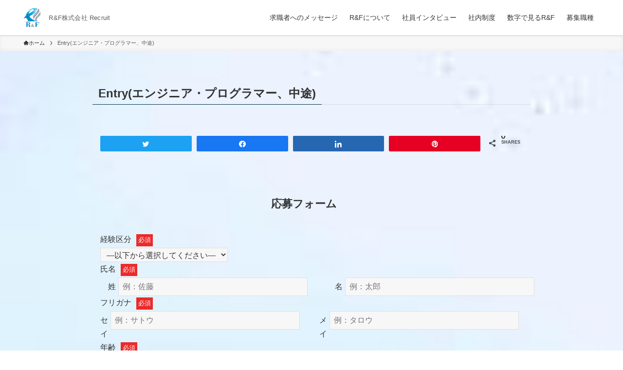

--- FILE ---
content_type: text/html; charset=UTF-8
request_url: https://sakidomo.com/entry-eng-pg-m/
body_size: 19637
content:
<!DOCTYPE html>
<html dir="ltr" lang="ja"
	prefix="og: https://ogp.me/ns#"  data-loaded="false" data-scrolled="false" data-spmenu="closed">
<head>
<meta charset="utf-8">
<meta name="format-detection" content="telephone=no">
<meta http-equiv="X-UA-Compatible" content="IE=edge">
<meta name="viewport" content="width=device-width, viewport-fit=cover">

		<!-- All in One SEO 4.4.2 - aioseo.com -->
		<meta name="description" content="応募フォーム" />
		<meta name="robots" content="max-image-preview:large" />
		<link rel="canonical" href="https://sakidomo.com/entry-eng-pg-m/" />
		<meta name="generator" content="All in One SEO (AIOSEO) 4.4.2" />
		<meta property="og:locale" content="ja_JP" />
		<meta property="og:site_name" content="先供 - R&amp;F株式会社 Recruit" />
		<meta property="og:type" content="article" />
		<meta property="og:title" content="Entry(エンジニア・プログラマー、中途) - R&amp;F株式会社" />
		<meta property="og:description" content="エントリーページ" />
		<meta property="og:url" content="https://sakidomo.com/entry-eng-pg-m/" />
		<meta property="article:published_time" content="2023-07-21T08:31:44+00:00" />
		<meta property="article:modified_time" content="2023-07-21T08:43:27+00:00" />
		<meta name="twitter:card" content="summary_large_image" />
		<meta name="twitter:title" content="Entry(エンジニア・プログラマー、中途) - R&amp;F株式会社" />
		<meta name="twitter:description" content="エントリーページ" />
		<script type="application/ld+json" class="aioseo-schema">
			{"@context":"https:\/\/schema.org","@graph":[{"@type":"BreadcrumbList","@id":"https:\/\/sakidomo.com\/entry-eng-pg-m\/#breadcrumblist","itemListElement":[{"@type":"ListItem","@id":"https:\/\/sakidomo.com\/#listItem","position":1,"item":{"@type":"WebPage","@id":"https:\/\/sakidomo.com\/","name":"\u30db\u30fc\u30e0","description":"\u6c42\u8077\u8005\u3078\u306e\u30e1\u30c3\u30bb\u30fc\u30b8 ONE FOR ALL ALL FOR ONE \uff5e\u4e00\u4eba\u306f\u307f\u3093\u306a\u306e\u305f\u3081\u306b \u307f","url":"https:\/\/sakidomo.com\/"},"nextItem":"https:\/\/sakidomo.com\/entry-eng-pg-m\/#listItem"},{"@type":"ListItem","@id":"https:\/\/sakidomo.com\/entry-eng-pg-m\/#listItem","position":2,"item":{"@type":"WebPage","@id":"https:\/\/sakidomo.com\/entry-eng-pg-m\/","name":"Entry(\u30a8\u30f3\u30b8\u30cb\u30a2\u30fb\u30d7\u30ed\u30b0\u30e9\u30de\u30fc\u3001\u4e2d\u9014)","description":"\u5fdc\u52df\u30d5\u30a9\u30fc\u30e0","url":"https:\/\/sakidomo.com\/entry-eng-pg-m\/"},"previousItem":"https:\/\/sakidomo.com\/#listItem"}]},{"@type":"Organization","@id":"https:\/\/sakidomo.com\/#organization","name":"\u5148\u4f9b","url":"https:\/\/sakidomo.com\/"},{"@type":"WebPage","@id":"https:\/\/sakidomo.com\/entry-eng-pg-m\/#webpage","url":"https:\/\/sakidomo.com\/entry-eng-pg-m\/","name":"Entry(\u30a8\u30f3\u30b8\u30cb\u30a2\u30fb\u30d7\u30ed\u30b0\u30e9\u30de\u30fc\u3001\u4e2d\u9014) - \u5148\u4f9b","description":"\u5fdc\u52df\u30d5\u30a9\u30fc\u30e0","inLanguage":"ja","isPartOf":{"@id":"https:\/\/sakidomo.com\/#website"},"breadcrumb":{"@id":"https:\/\/sakidomo.com\/entry-eng-pg-m\/#breadcrumblist"},"datePublished":"2023-07-21T08:31:44+09:00","dateModified":"2023-07-21T08:43:27+09:00"},{"@type":"WebSite","@id":"https:\/\/sakidomo.com\/#website","url":"https:\/\/sakidomo.com\/","name":"\u5148\u4f9b","description":"R&F\u682a\u5f0f\u4f1a\u793e Recruit","inLanguage":"ja","publisher":{"@id":"https:\/\/sakidomo.com\/#organization"}}]}
		</script>
		<!-- All in One SEO -->


<!-- Social Warfare v4.4.2 https://warfareplugins.com - BEGINNING OF OUTPUT -->
<style>
	@font-face {
		font-family: "sw-icon-font";
		src:url("https://sakidomo.com/wp-content/plugins/social-warfare/assets/fonts/sw-icon-font.eot?ver=4.4.2");
		src:url("https://sakidomo.com/wp-content/plugins/social-warfare/assets/fonts/sw-icon-font.eot?ver=4.4.2#iefix") format("embedded-opentype"),
		url("https://sakidomo.com/wp-content/plugins/social-warfare/assets/fonts/sw-icon-font.woff?ver=4.4.2") format("woff"),
		url("https://sakidomo.com/wp-content/plugins/social-warfare/assets/fonts/sw-icon-font.ttf?ver=4.4.2") format("truetype"),
		url("https://sakidomo.com/wp-content/plugins/social-warfare/assets/fonts/sw-icon-font.svg?ver=4.4.2#1445203416") format("svg");
		font-weight: normal;
		font-style: normal;
		font-display:block;
	}
</style>
<!-- Social Warfare v4.4.2 https://warfareplugins.com - END OF OUTPUT -->


	<!-- This site is optimized with the Yoast SEO plugin v21.3 - https://yoast.com/wordpress/plugins/seo/ -->
	<title>Entry(エンジニア・プログラマー、中途) - 先供</title>
	<link rel="canonical" href="https://sakidomo.com/entry-eng-pg-m/" />
	<meta property="og:locale" content="ja_JP" />
	<meta property="og:type" content="article" />
	<meta property="og:title" content="Entry(エンジニア・プログラマー、中途) - 先供" />
	<meta property="og:description" content="応募フォーム" />
	<meta property="og:url" content="https://sakidomo.com/entry-eng-pg-m/" />
	<meta property="og:site_name" content="先供" />
	<meta property="article:modified_time" content="2023-07-21T08:43:27+00:00" />
	<meta name="twitter:card" content="summary_large_image" />
	<meta name="twitter:label1" content="推定読み取り時間" />
	<meta name="twitter:data1" content="1分" />
	<script type="application/ld+json" class="yoast-schema-graph">{"@context":"https://schema.org","@graph":[{"@type":"WebPage","@id":"https://sakidomo.com/entry-eng-pg-m/","url":"https://sakidomo.com/entry-eng-pg-m/","name":"Entry(エンジニア・プログラマー、中途) - 先供","isPartOf":{"@id":"https://sakidomo.com/#website"},"datePublished":"2023-07-21T08:31:44+00:00","dateModified":"2023-07-21T08:43:27+00:00","breadcrumb":{"@id":"https://sakidomo.com/entry-eng-pg-m/#breadcrumb"},"inLanguage":"ja","potentialAction":[{"@type":"ReadAction","target":["https://sakidomo.com/entry-eng-pg-m/"]}]},{"@type":"BreadcrumbList","@id":"https://sakidomo.com/entry-eng-pg-m/#breadcrumb","itemListElement":[{"@type":"ListItem","position":1,"name":"ホーム","item":"https://sakidomo.com/"},{"@type":"ListItem","position":2,"name":"Entry(エンジニア・プログラマー、中途)"}]},{"@type":"WebSite","@id":"https://sakidomo.com/#website","url":"https://sakidomo.com/","name":"先供","description":"R&amp;F株式会社 Recruit","publisher":{"@id":"https://sakidomo.com/#organization"},"potentialAction":[{"@type":"SearchAction","target":{"@type":"EntryPoint","urlTemplate":"https://sakidomo.com/?s={search_term_string}"},"query-input":"required name=search_term_string"}],"inLanguage":"ja"},{"@type":"Organization","@id":"https://sakidomo.com/#organization","name":"先供","url":"https://sakidomo.com/","logo":{"@type":"ImageObject","inLanguage":"ja","@id":"https://sakidomo.com/#/schema/logo/image/","url":"https://sakidomo.com/wp-content/uploads/2023/02/logo.png","contentUrl":"https://sakidomo.com/wp-content/uploads/2023/02/logo.png","width":749,"height":115,"caption":"先供"},"image":{"@id":"https://sakidomo.com/#/schema/logo/image/"}}]}</script>
	<!-- / Yoast SEO plugin. -->


<link rel="alternate" type="application/rss+xml" title="先供 &raquo; フィード" href="https://sakidomo.com/feed/" />
<link rel="alternate" type="application/rss+xml" title="先供 &raquo; コメントフィード" href="https://sakidomo.com/comments/feed/" />

<!-- SEO SIMPLE PACK 3.2.0 -->
<title>Entry(エンジニア・プログラマー、中途) | 先供</title>
<meta name="description" content="応募フォーム">
<link rel="canonical" href="https://sakidomo.com/entry-eng-pg-m/">
<meta property="og:locale" content="ja_JP">
<meta property="og:type" content="article">
<meta property="og:title" content="Entry(エンジニア・プログラマー、中途) | 先供">
<meta property="og:description" content="応募フォーム">
<meta property="og:url" content="https://sakidomo.com/entry-eng-pg-m/">
<meta property="og:site_name" content="先供">
<meta name="twitter:card" content="summary_large_image">
<!-- / SEO SIMPLE PACK -->

		<!-- This site uses the Google Analytics by MonsterInsights plugin v8.17 - Using Analytics tracking - https://www.monsterinsights.com/ -->
							<script src="//www.googletagmanager.com/gtag/js?id=G-L4VCR6FZTB"  data-cfasync="false" data-wpfc-render="false" type="text/javascript" async></script>
			<script data-cfasync="false" data-wpfc-render="false" type="text/javascript">
				var mi_version = '8.17';
				var mi_track_user = true;
				var mi_no_track_reason = '';
				
								var disableStrs = [
										'ga-disable-G-L4VCR6FZTB',
									];

				/* Function to detect opted out users */
				function __gtagTrackerIsOptedOut() {
					for (var index = 0; index < disableStrs.length; index++) {
						if (document.cookie.indexOf(disableStrs[index] + '=true') > -1) {
							return true;
						}
					}

					return false;
				}

				/* Disable tracking if the opt-out cookie exists. */
				if (__gtagTrackerIsOptedOut()) {
					for (var index = 0; index < disableStrs.length; index++) {
						window[disableStrs[index]] = true;
					}
				}

				/* Opt-out function */
				function __gtagTrackerOptout() {
					for (var index = 0; index < disableStrs.length; index++) {
						document.cookie = disableStrs[index] + '=true; expires=Thu, 31 Dec 2099 23:59:59 UTC; path=/';
						window[disableStrs[index]] = true;
					}
				}

				if ('undefined' === typeof gaOptout) {
					function gaOptout() {
						__gtagTrackerOptout();
					}
				}
								window.dataLayer = window.dataLayer || [];

				window.MonsterInsightsDualTracker = {
					helpers: {},
					trackers: {},
				};
				if (mi_track_user) {
					function __gtagDataLayer() {
						dataLayer.push(arguments);
					}

					function __gtagTracker(type, name, parameters) {
						if (!parameters) {
							parameters = {};
						}

						if (parameters.send_to) {
							__gtagDataLayer.apply(null, arguments);
							return;
						}

						if (type === 'event') {
														parameters.send_to = monsterinsights_frontend.v4_id;
							var hookName = name;
							if (typeof parameters['event_category'] !== 'undefined') {
								hookName = parameters['event_category'] + ':' + name;
							}

							if (typeof MonsterInsightsDualTracker.trackers[hookName] !== 'undefined') {
								MonsterInsightsDualTracker.trackers[hookName](parameters);
							} else {
								__gtagDataLayer('event', name, parameters);
							}
							
						} else {
							__gtagDataLayer.apply(null, arguments);
						}
					}

					__gtagTracker('js', new Date());
					__gtagTracker('set', {
						'developer_id.dZGIzZG': true,
											});
										__gtagTracker('config', 'G-L4VCR6FZTB', {"forceSSL":"true","link_attribution":"true"} );
															window.gtag = __gtagTracker;										(function () {
						/* https://developers.google.com/analytics/devguides/collection/analyticsjs/ */
						/* ga and __gaTracker compatibility shim. */
						var noopfn = function () {
							return null;
						};
						var newtracker = function () {
							return new Tracker();
						};
						var Tracker = function () {
							return null;
						};
						var p = Tracker.prototype;
						p.get = noopfn;
						p.set = noopfn;
						p.send = function () {
							var args = Array.prototype.slice.call(arguments);
							args.unshift('send');
							__gaTracker.apply(null, args);
						};
						var __gaTracker = function () {
							var len = arguments.length;
							if (len === 0) {
								return;
							}
							var f = arguments[len - 1];
							if (typeof f !== 'object' || f === null || typeof f.hitCallback !== 'function') {
								if ('send' === arguments[0]) {
									var hitConverted, hitObject = false, action;
									if ('event' === arguments[1]) {
										if ('undefined' !== typeof arguments[3]) {
											hitObject = {
												'eventAction': arguments[3],
												'eventCategory': arguments[2],
												'eventLabel': arguments[4],
												'value': arguments[5] ? arguments[5] : 1,
											}
										}
									}
									if ('pageview' === arguments[1]) {
										if ('undefined' !== typeof arguments[2]) {
											hitObject = {
												'eventAction': 'page_view',
												'page_path': arguments[2],
											}
										}
									}
									if (typeof arguments[2] === 'object') {
										hitObject = arguments[2];
									}
									if (typeof arguments[5] === 'object') {
										Object.assign(hitObject, arguments[5]);
									}
									if ('undefined' !== typeof arguments[1].hitType) {
										hitObject = arguments[1];
										if ('pageview' === hitObject.hitType) {
											hitObject.eventAction = 'page_view';
										}
									}
									if (hitObject) {
										action = 'timing' === arguments[1].hitType ? 'timing_complete' : hitObject.eventAction;
										hitConverted = mapArgs(hitObject);
										__gtagTracker('event', action, hitConverted);
									}
								}
								return;
							}

							function mapArgs(args) {
								var arg, hit = {};
								var gaMap = {
									'eventCategory': 'event_category',
									'eventAction': 'event_action',
									'eventLabel': 'event_label',
									'eventValue': 'event_value',
									'nonInteraction': 'non_interaction',
									'timingCategory': 'event_category',
									'timingVar': 'name',
									'timingValue': 'value',
									'timingLabel': 'event_label',
									'page': 'page_path',
									'location': 'page_location',
									'title': 'page_title',
								};
								for (arg in args) {
																		if (!(!args.hasOwnProperty(arg) || !gaMap.hasOwnProperty(arg))) {
										hit[gaMap[arg]] = args[arg];
									} else {
										hit[arg] = args[arg];
									}
								}
								return hit;
							}

							try {
								f.hitCallback();
							} catch (ex) {
							}
						};
						__gaTracker.create = newtracker;
						__gaTracker.getByName = newtracker;
						__gaTracker.getAll = function () {
							return [];
						};
						__gaTracker.remove = noopfn;
						__gaTracker.loaded = true;
						window['__gaTracker'] = __gaTracker;
					})();
									} else {
										console.log("");
					(function () {
						function __gtagTracker() {
							return null;
						}

						window['__gtagTracker'] = __gtagTracker;
						window['gtag'] = __gtagTracker;
					})();
									}
			</script>
				<!-- / Google Analytics by MonsterInsights -->
		<link rel='stylesheet' id='social-warfare-block-css-css' href='https://sakidomo.com/wp-content/plugins/social-warfare/assets/js/post-editor/dist/blocks.style.build.css?ver=6.3.1' type='text/css' media='all' />
<link rel='stylesheet' id='font-awesome-all-css' href='https://sakidomo.com/wp-content/themes/swell/assets/font-awesome/v6/css/all.min.css?ver=2.7.6.2' type='text/css' media='all' />
<link rel='stylesheet' id='wp-block-library-css' href='https://sakidomo.com/wp-includes/css/dist/block-library/style.min.css?ver=6.3.1' type='text/css' media='all' />
<link rel='stylesheet' id='swell-icons-css' href='https://sakidomo.com/wp-content/themes/swell/build/css/swell-icons.css?ver=2.7.6.2' type='text/css' media='all' />
<link rel='stylesheet' id='main_style-css' href='https://sakidomo.com/wp-content/themes/swell/build/css/main.css?ver=2.7.6.2' type='text/css' media='all' />
<link rel='stylesheet' id='swell_blocks-css' href='https://sakidomo.com/wp-content/themes/swell/build/css/blocks.css?ver=2.7.6.2' type='text/css' media='all' />
<style id='swell_custom-inline-css' type='text/css'>
:root{--swl-fz--content:4vw;--swl-font_family:"游ゴシック体", "Yu Gothic", YuGothic, "Hiragino Kaku Gothic ProN", "Hiragino Sans", Meiryo, sans-serif;--swl-font_weight:500;--color_main:#04384c;--color_text:#333;--color_link:#1176d4;--color_htag:#04384c;--color_bg:#ffffff;--color_gradient1:#d8ffff;--color_gradient2:#87e7ff;--color_main_thin:rgba(5, 70, 95, 0.05 );--color_main_dark:rgba(3, 42, 57, 1 );--color_list_check:#04384c;--color_list_num:#04384c;--color_list_good:#86dd7b;--color_list_triangle:#f4e03a;--color_list_bad:#f36060;--color_faq_q:#d55656;--color_faq_a:#6599b7;--color_icon_good:#3cd250;--color_icon_good_bg:#ecffe9;--color_icon_bad:#4b73eb;--color_icon_bad_bg:#eafaff;--color_icon_info:#f578b4;--color_icon_info_bg:#fff0fa;--color_icon_announce:#ffa537;--color_icon_announce_bg:#fff5f0;--color_icon_pen:#7a7a7a;--color_icon_pen_bg:#f7f7f7;--color_icon_book:#787364;--color_icon_book_bg:#f8f6ef;--color_icon_point:#5295cc;--color_icon_check:#86d67c;--color_icon_batsu:#f36060;--color_icon_hatena:#5295cc;--color_icon_caution:#f7da38;--color_icon_memo:#5295cc;--color_deep01:#e44141;--color_deep02:#3d79d5;--color_deep03:#63a84d;--color_deep04:#f09f4d;--color_pale01:#fff2f0;--color_pale02:#f3f8fd;--color_pale03:#f1f9ee;--color_pale04:#fdf9ee;--color_mark_blue:#b7e3ff;--color_mark_green:#bdf9c3;--color_mark_yellow:#fcf69f;--color_mark_orange:#ffddbc;--border01:solid 1px var(--color_main);--border02:double 4px #255bed;--border03:dashed 2px var(--color_border);--border04:solid 4px var(--color_gray);--card_posts_thumb_ratio:56.25%;--list_posts_thumb_ratio:61.805%;--big_posts_thumb_ratio:56.25%;--thumb_posts_thumb_ratio:61.805%;--blogcard_thumb_ratio:56.25%;--color_header_bg:#ffffff;--color_header_text:#333;--color_footer_bg:#0a0a0a;--color_footer_text:#ffffff;--container_size:1200px;--article_size:900px;--logo_size_sp:48px;--logo_size_pc:40px;--logo_size_pcfix:32px;}.swl-cell-bg[data-icon="doubleCircle"]{--cell-icon-color:#ffc977}.swl-cell-bg[data-icon="circle"]{--cell-icon-color:#94e29c}.swl-cell-bg[data-icon="triangle"]{--cell-icon-color:#eeda2f}.swl-cell-bg[data-icon="close"]{--cell-icon-color:#ec9191}.swl-cell-bg[data-icon="hatena"]{--cell-icon-color:#93c9da}.swl-cell-bg[data-icon="check"]{--cell-icon-color:#94e29c}.swl-cell-bg[data-icon="line"]{--cell-icon-color:#9b9b9b}.cap_box[data-colset="col1"]{--capbox-color:#f59b5f;--capbox-color--bg:#fff8eb}.cap_box[data-colset="col2"]{--capbox-color:#5fb9f5;--capbox-color--bg:#edf5ff}.cap_box[data-colset="col3"]{--capbox-color:#2fcd90;--capbox-color--bg:#eafaf2}.red_{--the-btn-color:#f74a4a;--the-btn-color2:#ffbc49;--the-solid-shadow: rgba(185, 56, 56, 1 )}.blue_{--the-btn-color:#338df4;--the-btn-color2:#35eaff;--the-solid-shadow: rgba(38, 106, 183, 1 )}.green_{--the-btn-color:#62d847;--the-btn-color2:#7bf7bd;--the-solid-shadow: rgba(74, 162, 53, 1 )}.is-style-btn_normal{--the-btn-radius:80px}.is-style-btn_solid{--the-btn-radius:80px}.is-style-btn_shiny{--the-btn-radius:80px}.is-style-btn_line{--the-btn-radius:80px}.post_content blockquote{padding:1.5em 2em 1.5em 3em}.post_content blockquote::before{content:"";display:block;width:5px;height:calc(100% - 3em);top:1.5em;left:1.5em;border-left:solid 1px rgba(180,180,180,.75);border-right:solid 1px rgba(180,180,180,.75);}.mark_blue{background:-webkit-linear-gradient(transparent 64%,var(--color_mark_blue) 0%);background:linear-gradient(transparent 64%,var(--color_mark_blue) 0%)}.mark_green{background:-webkit-linear-gradient(transparent 64%,var(--color_mark_green) 0%);background:linear-gradient(transparent 64%,var(--color_mark_green) 0%)}.mark_yellow{background:-webkit-linear-gradient(transparent 64%,var(--color_mark_yellow) 0%);background:linear-gradient(transparent 64%,var(--color_mark_yellow) 0%)}.mark_orange{background:-webkit-linear-gradient(transparent 64%,var(--color_mark_orange) 0%);background:linear-gradient(transparent 64%,var(--color_mark_orange) 0%)}[class*="is-style-icon_"]{color:#333;border-width:0}[class*="is-style-big_icon_"]{border-width:2px;border-style:solid}[data-col="gray"] .c-balloon__text{background:#f7f7f7;border-color:#ccc}[data-col="gray"] .c-balloon__before{border-right-color:#f7f7f7}[data-col="green"] .c-balloon__text{background:#d1f8c2;border-color:#9ddd93}[data-col="green"] .c-balloon__before{border-right-color:#d1f8c2}[data-col="blue"] .c-balloon__text{background:#e2f6ff;border-color:#93d2f0}[data-col="blue"] .c-balloon__before{border-right-color:#e2f6ff}[data-col="red"] .c-balloon__text{background:#ffebeb;border-color:#f48789}[data-col="red"] .c-balloon__before{border-right-color:#ffebeb}[data-col="yellow"] .c-balloon__text{background:#f9f7d2;border-color:#fbe593}[data-col="yellow"] .c-balloon__before{border-right-color:#f9f7d2}.-type-list2 .p-postList__body::after,.-type-big .p-postList__body::after{content: "READ MORE »";}.c-postThumb__cat{background-color:#04384c;color:#fff;background-image: repeating-linear-gradient(-45deg,rgba(255,255,255,.1),rgba(255,255,255,.1) 6px,transparent 6px,transparent 12px)}.post_content h2:where(:not([class^="swell-block-"]):not(.faq_q):not(.p-postList__title)){background:var(--color_htag);padding:.75em 1em;color:#fff}.post_content h2:where(:not([class^="swell-block-"]):not(.faq_q):not(.p-postList__title))::before{position:absolute;display:block;pointer-events:none;content:"";top:-4px;left:0;width:100%;height:calc(100% + 4px);box-sizing:content-box;border-top:solid 2px var(--color_htag);border-bottom:solid 2px var(--color_htag)}.post_content h3:where(:not([class^="swell-block-"]):not(.faq_q):not(.p-postList__title)){padding:0 .5em .5em}.post_content h3:where(:not([class^="swell-block-"]):not(.faq_q):not(.p-postList__title))::before{content:"";width:100%;height:2px;background: repeating-linear-gradient(90deg, var(--color_htag) 0%, var(--color_htag) 29.3%, rgba(150,150,150,.2) 29.3%, rgba(150,150,150,.2) 100%)}.post_content h4:where(:not([class^="swell-block-"]):not(.faq_q):not(.p-postList__title)){padding:0 0 0 16px;border-left:solid 2px var(--color_htag)}.post_content h2.is-style-section_ttl{padding-bottom:.75em}.post_content h2.is-style-section_ttl::after{position:absolute;top:auto;bottom:0;left:calc(50% - 1.25em);right:auto;display:block;width:2.5em;height:1px;border-radius:2px;pointer-events:none;background:currentColor;content:""}.post_content h2.is-style-section_ttl.has-text-align-left::after{left:0px;right:auto}.post_content h2.is-style-section_ttl.has-text-align-right::after{left:auto;right:0}#body_wrap{background:url(https://sakidomo.com/wp-content/uploads/2023/06/24524369_MotionElements_gradation-background-blue_converted_622809-480x270-7s-q2.jpg) repeat left top / auto 100%}.l-header{box-shadow: 0 1px 4px rgba(0,0,0,.12)}.l-header__menuBtn{order:1}.l-header__customBtn{order:3}.c-gnav a::after{background:var(--color_main);width:100%;height:2px;transform:scaleX(0)}.p-spHeadMenu .menu-item.-current{border-bottom-color:var(--color_main)}.c-gnav > li:hover > a::after,.c-gnav > .-current > a::after{transform: scaleX(1)}.c-gnav .sub-menu{color:#333;background:#fff}.l-fixHeader::before{opacity:0.5}#pagetop{border-radius:50%}.c-widget__title.-spmenu{padding:.5em .75em;border-radius:var(--swl-radius--2, 0px);background:var(--color_main);color:#fff;}.c-widget__title.-footer{padding:.5em}.c-widget__title.-footer::before{content:"";bottom:0;left:0;width:40%;z-index:1;background:var(--color_main)}.c-widget__title.-footer::after{content:"";bottom:0;left:0;width:100%;background:var(--color_border)}.c-secTitle{border-left:solid 2px var(--color_main);padding:0em .75em}.p-spMenu{color:#333}.p-spMenu__inner::before{background:#fdfdfd;opacity:1}.p-spMenu__overlay{background:#000;opacity:0.6}[class*="page-numbers"]{color:#fff;background-color:#dedede}a{text-decoration: none}.l-topTitleArea.c-filterLayer::before{background-color:#000;opacity:0.2;content:""}@media screen and (min-width: 960px){:root{}}@media screen and (max-width: 959px){:root{}.l-header__logo{order:2;text-align:center}}@media screen and (min-width: 600px){:root{--swl-fz--content:16px;}}@media screen and (max-width: 599px){:root{}}@media (min-width: 1108px) {.alignwide{left:-100px;width:calc(100% + 200px);}}@media (max-width: 1108px) {.-sidebar-off .swell-block-fullWide__inner.l-container .alignwide{left:0px;width:100%;}}.l-fixHeader .l-fixHeader__gnav{order:0}[data-scrolled=true] .l-fixHeader[data-ready]{opacity:1;-webkit-transform:translateY(0)!important;transform:translateY(0)!important;visibility:visible}.-body-solid .l-fixHeader{box-shadow:0 2px 4px var(--swl-color_shadow)}.l-fixHeader__inner{align-items:stretch;color:var(--color_header_text);display:flex;padding-bottom:0;padding-top:0;position:relative;z-index:1}.l-fixHeader__logo{align-items:center;display:flex;line-height:1;margin-right:24px;order:0;padding:16px 0}.is-style-btn_normal a,.is-style-btn_shiny a{box-shadow:var(--swl-btn_shadow)}.c-shareBtns__btn,.is-style-balloon>.c-tabList .c-tabList__button,.p-snsCta,[class*=page-numbers]{box-shadow:var(--swl-box_shadow)}.p-articleThumb__img,.p-articleThumb__youtube{box-shadow:var(--swl-img_shadow)}.p-pickupBanners__item .c-bannerLink,.p-postList__thumb{box-shadow:0 2px 8px rgba(0,0,0,.1),0 4px 4px -4px rgba(0,0,0,.1)}.p-postList.-w-ranking li:before{background-image:repeating-linear-gradient(-45deg,hsla(0,0%,100%,.1),hsla(0,0%,100%,.1) 6px,transparent 0,transparent 12px);box-shadow:1px 1px 4px rgba(0,0,0,.2)}@media (min-width:960px){.-series .l-header__inner{align-items:stretch;display:flex}.-series .l-header__logo{align-items:center;display:flex;flex-wrap:wrap;margin-right:24px;padding:16px 0}.-series .l-header__logo .c-catchphrase{font-size:13px;padding:4px 0}.-series .c-headLogo{margin-right:16px}.-series-right .l-header__inner{justify-content:space-between}.-series-right .c-gnavWrap{margin-left:auto}.-series-right .w-header{margin-left:12px}.-series-left .w-header{margin-left:auto}}@media (min-width:960px) and (min-width:600px){.-series .c-headLogo{max-width:400px}}.c-gnav .sub-menu a:before,.c-listMenu a:before{-webkit-font-smoothing:antialiased;-moz-osx-font-smoothing:grayscale;font-family:icomoon!important;font-style:normal;font-variant:normal;font-weight:400;line-height:1;text-transform:none}.c-submenuToggleBtn{display:none}.c-listMenu a{padding:.75em 1em .75em 1.5em;transition:padding .25s}.c-listMenu a:hover{padding-left:1.75em;padding-right:.75em}.c-gnav .sub-menu a:before,.c-listMenu a:before{color:inherit;content:"\e921";display:inline-block;left:2px;position:absolute;top:50%;-webkit-transform:translateY(-50%);transform:translateY(-50%);vertical-align:middle}.widget_categories>ul>.cat-item>a,.wp-block-categories-list>li>a{padding-left:1.75em}.c-listMenu .children,.c-listMenu .sub-menu{margin:0}.c-listMenu .children a,.c-listMenu .sub-menu a{font-size:.9em;padding-left:2.5em}.c-listMenu .children a:before,.c-listMenu .sub-menu a:before{left:1em}.c-listMenu .children a:hover,.c-listMenu .sub-menu a:hover{padding-left:2.75em}.c-listMenu .children ul a,.c-listMenu .sub-menu ul a{padding-left:3.25em}.c-listMenu .children ul a:before,.c-listMenu .sub-menu ul a:before{left:1.75em}.c-listMenu .children ul a:hover,.c-listMenu .sub-menu ul a:hover{padding-left:3.5em}.c-gnav li:hover>.sub-menu{opacity:1;visibility:visible}.c-gnav .sub-menu:before{background:inherit;content:"";height:100%;left:0;position:absolute;top:0;width:100%;z-index:0}.c-gnav .sub-menu .sub-menu{left:100%;top:0;z-index:-1}.c-gnav .sub-menu a{padding-left:2em}.c-gnav .sub-menu a:before{left:.5em}.c-gnav .sub-menu a:hover .ttl{left:4px}:root{--color_content_bg:var(--color_bg);}.c-widget__title.-side{padding:.5em}.c-widget__title.-side::before{content:"";bottom:0;left:0;width:40%;z-index:1;background:var(--color_main)}.c-widget__title.-side::after{content:"";bottom:0;left:0;width:100%;background:var(--color_border)}.page.-index-off .w-beforeToc{display:none}@media screen and (min-width: 960px){:root{}}@media screen and (max-width: 959px){:root{}}@media screen and (min-width: 600px){:root{}}@media screen and (max-width: 599px){:root{}}.swell-block-fullWide__inner.l-container{--swl-fw_inner_pad:var(--swl-pad_container,0px)}@media (min-width:960px){.-sidebar-on .l-content .alignfull,.-sidebar-on .l-content .alignwide{left:-16px;width:calc(100% + 32px)}.swell-block-fullWide__inner.l-article{--swl-fw_inner_pad:var(--swl-pad_post_content,0px)}.-sidebar-on .swell-block-fullWide__inner .alignwide{left:0;width:100%}.-sidebar-on .swell-block-fullWide__inner .alignfull{left:calc(0px - var(--swl-fw_inner_pad, 0))!important;margin-left:0!important;margin-right:0!important;width:calc(100% + var(--swl-fw_inner_pad, 0)*2)!important}}.-index-off .p-toc,.swell-toc-placeholder:empty{display:none}.p-toc.-modal{height:100%;margin:0;overflow-y:auto;padding:0}#main_content .p-toc{border-radius:var(--swl-radius--2,0);margin:4em auto;max-width:800px}#sidebar .p-toc{margin-top:-.5em}.p-toc .__pn:before{content:none!important;counter-increment:none}.p-toc .__prev{margin:0 0 1em}.p-toc .__next{margin:1em 0 0}.p-toc.is-omitted:not([data-omit=ct]) [data-level="2"] .p-toc__childList{display:none}.p-toc.is-omitted:not([data-omit=nest]){position:relative}.p-toc.is-omitted:not([data-omit=nest]):before{background:linear-gradient(hsla(0,0%,100%,0),var(--color_bg));bottom:5em;content:"";height:4em;left:0;opacity:.75;pointer-events:none;position:absolute;width:100%;z-index:1}.p-toc.is-omitted:not([data-omit=nest]):after{background:var(--color_bg);bottom:0;content:"";height:5em;left:0;opacity:.75;position:absolute;width:100%;z-index:1}.p-toc.is-omitted:not([data-omit=nest]) .__next,.p-toc.is-omitted:not([data-omit=nest]) [data-omit="1"]{display:none}.p-toc .p-toc__expandBtn{background-color:#f7f7f7;border:rgba(0,0,0,.2);border-radius:5em;box-shadow:0 0 0 1px #bbb;color:#333;display:block;font-size:14px;line-height:1.5;margin:.75em auto 0;min-width:6em;padding:.5em 1em;position:relative;transition:box-shadow .25s;z-index:2}.p-toc[data-omit=nest] .p-toc__expandBtn{display:inline-block;font-size:13px;margin:0 0 0 1.25em;padding:.5em .75em}.p-toc:not([data-omit=nest]) .p-toc__expandBtn:after,.p-toc:not([data-omit=nest]) .p-toc__expandBtn:before{border-top-color:inherit;border-top-style:dotted;border-top-width:3px;content:"";display:block;height:1px;position:absolute;top:calc(50% - 1px);transition:border-color .25s;width:100%;width:22px}.p-toc:not([data-omit=nest]) .p-toc__expandBtn:before{right:calc(100% + 1em)}.p-toc:not([data-omit=nest]) .p-toc__expandBtn:after{left:calc(100% + 1em)}.p-toc.is-expanded .p-toc__expandBtn{border-color:transparent}.p-toc__ttl{display:block;font-size:1.2em;line-height:1;position:relative;text-align:center}.p-toc__ttl:before{content:"\e918";display:inline-block;font-family:icomoon;margin-right:.5em;padding-bottom:2px;vertical-align:middle}#index_modal .p-toc__ttl{margin-bottom:.5em}.p-toc__list li{line-height:1.6}.p-toc__list>li+li{margin-top:.5em}.p-toc__list .p-toc__childList{padding-left:.5em}.p-toc__list [data-level="3"]{font-size:.9em}.p-toc__list .mininote{display:none}.post_content .p-toc__list{padding-left:0}#sidebar .p-toc__list{margin-bottom:0}#sidebar .p-toc__list .p-toc__childList{padding-left:0}.p-toc__link{color:inherit;font-size:inherit;text-decoration:none}.p-toc__link:hover{opacity:.8}.p-toc.-double{background:var(--color_gray);background:linear-gradient(-45deg,transparent 25%,var(--color_gray) 25%,var(--color_gray) 50%,transparent 50%,transparent 75%,var(--color_gray) 75%,var(--color_gray));background-clip:padding-box;background-size:4px 4px;border-bottom:4px double var(--color_border);border-top:4px double var(--color_border);padding:1.5em 1em 1em}.p-toc.-double .p-toc__ttl{margin-bottom:.75em}@media (min-width:960px){#main_content .p-toc{width:92%}}@media (hover:hover){.p-toc .p-toc__expandBtn:hover{border-color:transparent;box-shadow:0 0 0 2px currentcolor}}@media (min-width:600px){.p-toc.-double{padding:2em}}
</style>
<link rel='stylesheet' id='swell-parts/footer-css' href='https://sakidomo.com/wp-content/themes/swell/build/css/modules/parts/footer.css?ver=2.7.6.2' type='text/css' media='all' />
<link rel='stylesheet' id='swell-page/page-css' href='https://sakidomo.com/wp-content/themes/swell/build/css/modules/page/page.css?ver=2.7.6.2' type='text/css' media='all' />
<link rel='stylesheet' id='editorskit-frontend-css' href='https://sakidomo.com/wp-content/plugins/block-options/build/style.build.css?ver=new' type='text/css' media='all' />
<link rel='stylesheet' id='convertkit-broadcasts-css' href='https://sakidomo.com/wp-content/plugins/convertkit/resources/frontend/css/broadcasts.css?ver=2.3.1' type='text/css' media='all' />
<link rel='stylesheet' id='convertkit-button-css' href='https://sakidomo.com/wp-content/plugins/convertkit/resources/frontend/css/button.css?ver=2.3.1' type='text/css' media='all' />
<style id='classic-theme-styles-inline-css' type='text/css'>
/*! This file is auto-generated */
.wp-block-button__link{color:#fff;background-color:#32373c;border-radius:9999px;box-shadow:none;text-decoration:none;padding:calc(.667em + 2px) calc(1.333em + 2px);font-size:1.125em}.wp-block-file__button{background:#32373c;color:#fff;text-decoration:none}
</style>
<style id='global-styles-inline-css' type='text/css'>
body{--wp--preset--color--black: #000;--wp--preset--color--cyan-bluish-gray: #abb8c3;--wp--preset--color--white: #fff;--wp--preset--color--pale-pink: #f78da7;--wp--preset--color--vivid-red: #cf2e2e;--wp--preset--color--luminous-vivid-orange: #ff6900;--wp--preset--color--luminous-vivid-amber: #fcb900;--wp--preset--color--light-green-cyan: #7bdcb5;--wp--preset--color--vivid-green-cyan: #00d084;--wp--preset--color--pale-cyan-blue: #8ed1fc;--wp--preset--color--vivid-cyan-blue: #0693e3;--wp--preset--color--vivid-purple: #9b51e0;--wp--preset--color--swl-main: var(--color_main);--wp--preset--color--swl-main-thin: var(--color_main_thin);--wp--preset--color--swl-gray: var(--color_gray);--wp--preset--color--swl-deep-01: var(--color_deep01);--wp--preset--color--swl-deep-02: var(--color_deep02);--wp--preset--color--swl-deep-03: var(--color_deep03);--wp--preset--color--swl-deep-04: var(--color_deep04);--wp--preset--color--swl-pale-01: var(--color_pale01);--wp--preset--color--swl-pale-02: var(--color_pale02);--wp--preset--color--swl-pale-03: var(--color_pale03);--wp--preset--color--swl-pale-04: var(--color_pale04);--wp--preset--gradient--vivid-cyan-blue-to-vivid-purple: linear-gradient(135deg,rgba(6,147,227,1) 0%,rgb(155,81,224) 100%);--wp--preset--gradient--light-green-cyan-to-vivid-green-cyan: linear-gradient(135deg,rgb(122,220,180) 0%,rgb(0,208,130) 100%);--wp--preset--gradient--luminous-vivid-amber-to-luminous-vivid-orange: linear-gradient(135deg,rgba(252,185,0,1) 0%,rgba(255,105,0,1) 100%);--wp--preset--gradient--luminous-vivid-orange-to-vivid-red: linear-gradient(135deg,rgba(255,105,0,1) 0%,rgb(207,46,46) 100%);--wp--preset--gradient--very-light-gray-to-cyan-bluish-gray: linear-gradient(135deg,rgb(238,238,238) 0%,rgb(169,184,195) 100%);--wp--preset--gradient--cool-to-warm-spectrum: linear-gradient(135deg,rgb(74,234,220) 0%,rgb(151,120,209) 20%,rgb(207,42,186) 40%,rgb(238,44,130) 60%,rgb(251,105,98) 80%,rgb(254,248,76) 100%);--wp--preset--gradient--blush-light-purple: linear-gradient(135deg,rgb(255,206,236) 0%,rgb(152,150,240) 100%);--wp--preset--gradient--blush-bordeaux: linear-gradient(135deg,rgb(254,205,165) 0%,rgb(254,45,45) 50%,rgb(107,0,62) 100%);--wp--preset--gradient--luminous-dusk: linear-gradient(135deg,rgb(255,203,112) 0%,rgb(199,81,192) 50%,rgb(65,88,208) 100%);--wp--preset--gradient--pale-ocean: linear-gradient(135deg,rgb(255,245,203) 0%,rgb(182,227,212) 50%,rgb(51,167,181) 100%);--wp--preset--gradient--electric-grass: linear-gradient(135deg,rgb(202,248,128) 0%,rgb(113,206,126) 100%);--wp--preset--gradient--midnight: linear-gradient(135deg,rgb(2,3,129) 0%,rgb(40,116,252) 100%);--wp--preset--font-size--small: 0.9em;--wp--preset--font-size--medium: 1.1em;--wp--preset--font-size--large: 1.25em;--wp--preset--font-size--x-large: 42px;--wp--preset--font-size--xs: 0.75em;--wp--preset--font-size--huge: 1.6em;--wp--preset--spacing--20: 0.44rem;--wp--preset--spacing--30: 0.67rem;--wp--preset--spacing--40: 1rem;--wp--preset--spacing--50: 1.5rem;--wp--preset--spacing--60: 2.25rem;--wp--preset--spacing--70: 3.38rem;--wp--preset--spacing--80: 5.06rem;--wp--preset--shadow--natural: 6px 6px 9px rgba(0, 0, 0, 0.2);--wp--preset--shadow--deep: 12px 12px 50px rgba(0, 0, 0, 0.4);--wp--preset--shadow--sharp: 6px 6px 0px rgba(0, 0, 0, 0.2);--wp--preset--shadow--outlined: 6px 6px 0px -3px rgba(255, 255, 255, 1), 6px 6px rgba(0, 0, 0, 1);--wp--preset--shadow--crisp: 6px 6px 0px rgba(0, 0, 0, 1);}:where(.is-layout-flex){gap: 0.5em;}:where(.is-layout-grid){gap: 0.5em;}body .is-layout-flow > .alignleft{float: left;margin-inline-start: 0;margin-inline-end: 2em;}body .is-layout-flow > .alignright{float: right;margin-inline-start: 2em;margin-inline-end: 0;}body .is-layout-flow > .aligncenter{margin-left: auto !important;margin-right: auto !important;}body .is-layout-constrained > .alignleft{float: left;margin-inline-start: 0;margin-inline-end: 2em;}body .is-layout-constrained > .alignright{float: right;margin-inline-start: 2em;margin-inline-end: 0;}body .is-layout-constrained > .aligncenter{margin-left: auto !important;margin-right: auto !important;}body .is-layout-constrained > :where(:not(.alignleft):not(.alignright):not(.alignfull)){max-width: var(--wp--style--global--content-size);margin-left: auto !important;margin-right: auto !important;}body .is-layout-constrained > .alignwide{max-width: var(--wp--style--global--wide-size);}body .is-layout-flex{display: flex;}body .is-layout-flex{flex-wrap: wrap;align-items: center;}body .is-layout-flex > *{margin: 0;}body .is-layout-grid{display: grid;}body .is-layout-grid > *{margin: 0;}:where(.wp-block-columns.is-layout-flex){gap: 2em;}:where(.wp-block-columns.is-layout-grid){gap: 2em;}:where(.wp-block-post-template.is-layout-flex){gap: 1.25em;}:where(.wp-block-post-template.is-layout-grid){gap: 1.25em;}.has-black-color{color: var(--wp--preset--color--black) !important;}.has-cyan-bluish-gray-color{color: var(--wp--preset--color--cyan-bluish-gray) !important;}.has-white-color{color: var(--wp--preset--color--white) !important;}.has-pale-pink-color{color: var(--wp--preset--color--pale-pink) !important;}.has-vivid-red-color{color: var(--wp--preset--color--vivid-red) !important;}.has-luminous-vivid-orange-color{color: var(--wp--preset--color--luminous-vivid-orange) !important;}.has-luminous-vivid-amber-color{color: var(--wp--preset--color--luminous-vivid-amber) !important;}.has-light-green-cyan-color{color: var(--wp--preset--color--light-green-cyan) !important;}.has-vivid-green-cyan-color{color: var(--wp--preset--color--vivid-green-cyan) !important;}.has-pale-cyan-blue-color{color: var(--wp--preset--color--pale-cyan-blue) !important;}.has-vivid-cyan-blue-color{color: var(--wp--preset--color--vivid-cyan-blue) !important;}.has-vivid-purple-color{color: var(--wp--preset--color--vivid-purple) !important;}.has-black-background-color{background-color: var(--wp--preset--color--black) !important;}.has-cyan-bluish-gray-background-color{background-color: var(--wp--preset--color--cyan-bluish-gray) !important;}.has-white-background-color{background-color: var(--wp--preset--color--white) !important;}.has-pale-pink-background-color{background-color: var(--wp--preset--color--pale-pink) !important;}.has-vivid-red-background-color{background-color: var(--wp--preset--color--vivid-red) !important;}.has-luminous-vivid-orange-background-color{background-color: var(--wp--preset--color--luminous-vivid-orange) !important;}.has-luminous-vivid-amber-background-color{background-color: var(--wp--preset--color--luminous-vivid-amber) !important;}.has-light-green-cyan-background-color{background-color: var(--wp--preset--color--light-green-cyan) !important;}.has-vivid-green-cyan-background-color{background-color: var(--wp--preset--color--vivid-green-cyan) !important;}.has-pale-cyan-blue-background-color{background-color: var(--wp--preset--color--pale-cyan-blue) !important;}.has-vivid-cyan-blue-background-color{background-color: var(--wp--preset--color--vivid-cyan-blue) !important;}.has-vivid-purple-background-color{background-color: var(--wp--preset--color--vivid-purple) !important;}.has-black-border-color{border-color: var(--wp--preset--color--black) !important;}.has-cyan-bluish-gray-border-color{border-color: var(--wp--preset--color--cyan-bluish-gray) !important;}.has-white-border-color{border-color: var(--wp--preset--color--white) !important;}.has-pale-pink-border-color{border-color: var(--wp--preset--color--pale-pink) !important;}.has-vivid-red-border-color{border-color: var(--wp--preset--color--vivid-red) !important;}.has-luminous-vivid-orange-border-color{border-color: var(--wp--preset--color--luminous-vivid-orange) !important;}.has-luminous-vivid-amber-border-color{border-color: var(--wp--preset--color--luminous-vivid-amber) !important;}.has-light-green-cyan-border-color{border-color: var(--wp--preset--color--light-green-cyan) !important;}.has-vivid-green-cyan-border-color{border-color: var(--wp--preset--color--vivid-green-cyan) !important;}.has-pale-cyan-blue-border-color{border-color: var(--wp--preset--color--pale-cyan-blue) !important;}.has-vivid-cyan-blue-border-color{border-color: var(--wp--preset--color--vivid-cyan-blue) !important;}.has-vivid-purple-border-color{border-color: var(--wp--preset--color--vivid-purple) !important;}.has-vivid-cyan-blue-to-vivid-purple-gradient-background{background: var(--wp--preset--gradient--vivid-cyan-blue-to-vivid-purple) !important;}.has-light-green-cyan-to-vivid-green-cyan-gradient-background{background: var(--wp--preset--gradient--light-green-cyan-to-vivid-green-cyan) !important;}.has-luminous-vivid-amber-to-luminous-vivid-orange-gradient-background{background: var(--wp--preset--gradient--luminous-vivid-amber-to-luminous-vivid-orange) !important;}.has-luminous-vivid-orange-to-vivid-red-gradient-background{background: var(--wp--preset--gradient--luminous-vivid-orange-to-vivid-red) !important;}.has-very-light-gray-to-cyan-bluish-gray-gradient-background{background: var(--wp--preset--gradient--very-light-gray-to-cyan-bluish-gray) !important;}.has-cool-to-warm-spectrum-gradient-background{background: var(--wp--preset--gradient--cool-to-warm-spectrum) !important;}.has-blush-light-purple-gradient-background{background: var(--wp--preset--gradient--blush-light-purple) !important;}.has-blush-bordeaux-gradient-background{background: var(--wp--preset--gradient--blush-bordeaux) !important;}.has-luminous-dusk-gradient-background{background: var(--wp--preset--gradient--luminous-dusk) !important;}.has-pale-ocean-gradient-background{background: var(--wp--preset--gradient--pale-ocean) !important;}.has-electric-grass-gradient-background{background: var(--wp--preset--gradient--electric-grass) !important;}.has-midnight-gradient-background{background: var(--wp--preset--gradient--midnight) !important;}.has-small-font-size{font-size: var(--wp--preset--font-size--small) !important;}.has-medium-font-size{font-size: var(--wp--preset--font-size--medium) !important;}.has-large-font-size{font-size: var(--wp--preset--font-size--large) !important;}.has-x-large-font-size{font-size: var(--wp--preset--font-size--x-large) !important;}
.wp-block-navigation a:where(:not(.wp-element-button)){color: inherit;}
:where(.wp-block-post-template.is-layout-flex){gap: 1.25em;}:where(.wp-block-post-template.is-layout-grid){gap: 1.25em;}
:where(.wp-block-columns.is-layout-flex){gap: 2em;}:where(.wp-block-columns.is-layout-grid){gap: 2em;}
.wp-block-pullquote{font-size: 1.5em;line-height: 1.6;}
</style>
<link rel='stylesheet' id='contact-form-7-css' href='https://sakidomo.com/wp-content/plugins/contact-form-7/includes/css/styles.css?ver=5.7.7' type='text/css' media='all' />
<link rel='stylesheet' id='social_warfare-css' href='https://sakidomo.com/wp-content/plugins/social-warfare/assets/css/style.min.css?ver=4.4.2' type='text/css' media='all' />
<link rel='stylesheet' id='wordpress-popular-posts-css-css' href='https://sakidomo.com/wp-content/plugins/wordpress-popular-posts/assets/css/wpp.css?ver=6.1.4' type='text/css' media='all' />
<script type='text/javascript' src='https://sakidomo.com/wp-content/plugins/google-analytics-for-wordpress/assets/js/frontend-gtag.min.js?ver=8.17' id='monsterinsights-frontend-script-js'></script>
<script data-cfasync="false" data-wpfc-render="false" type="text/javascript" id='monsterinsights-frontend-script-js-extra'>/* <![CDATA[ */
var monsterinsights_frontend = {"js_events_tracking":"true","download_extensions":"doc,pdf,ppt,zip,xls,docx,pptx,xlsx","inbound_paths":"[{\"path\":\"\\\/go\\\/\",\"label\":\"affiliate\"},{\"path\":\"\\\/recommend\\\/\",\"label\":\"affiliate\"}]","home_url":"https:\/\/sakidomo.com","hash_tracking":"false","v4_id":"G-L4VCR6FZTB"};/* ]]> */
</script>
<script type='text/javascript' src='https://sakidomo.com/wp-includes/js/jquery/jquery.min.js?ver=3.7.0' id='jquery-core-js'></script>
<script type='text/javascript' src='https://sakidomo.com/wp-content/plugins/the-preloader/js/preloader-script.js' id='wptime-plugin-preloader-script-js'></script>
<script id="wpp-json" type="application/json">
{"sampling_active":0,"sampling_rate":100,"ajax_url":"https:\/\/sakidomo.com\/wp-json\/wordpress-popular-posts\/v1\/popular-posts","api_url":"https:\/\/sakidomo.com\/wp-json\/wordpress-popular-posts","ID":1272,"token":"41d70b306b","lang":0,"debug":0}
</script>
<script type='text/javascript' src='https://sakidomo.com/wp-content/plugins/wordpress-popular-posts/assets/js/wpp.min.js?ver=6.1.4' id='wpp-js-js'></script>

<noscript><link href="https://sakidomo.com/wp-content/themes/swell/build/css/noscript.css" rel="stylesheet"></noscript>
<link rel="https://api.w.org/" href="https://sakidomo.com/wp-json/" /><link rel="alternate" type="application/json" href="https://sakidomo.com/wp-json/wp/v2/pages/1272" /><link rel='shortlink' href='https://sakidomo.com/?p=1272' />
    	<style type="text/css">
			#wptime-plugin-preloader{
				position: fixed;
				top: 0;
			 	left: 0;
			 	right: 0;
			 	bottom: 0;
				background:url(https://sakidomo.com/wp-content/uploads/2023/05/Growing-rings.gif) no-repeat #FFFFFF 50%;
				-moz-background-size:64px 64px;
				-o-background-size:64px 64px;
				-webkit-background-size:64px 64px;
				background-size:64px 64px;
				z-index: 99998;
				width:100%;
				height:100%;
			}
		</style>

		<noscript>
    		<style type="text/css">
        		#wptime-plugin-preloader{
        			display:none !important;
        		}
    		</style>
		</noscript>
                <style id="wpp-loading-animation-styles">@-webkit-keyframes bgslide{from{background-position-x:0}to{background-position-x:-200%}}@keyframes bgslide{from{background-position-x:0}to{background-position-x:-200%}}.wpp-widget-placeholder,.wpp-widget-block-placeholder{margin:0 auto;width:60px;height:3px;background:#dd3737;background:linear-gradient(90deg,#dd3737 0%,#571313 10%,#dd3737 100%);background-size:200% auto;border-radius:3px;-webkit-animation:bgslide 1s infinite linear;animation:bgslide 1s infinite linear}</style>
            <style data-context="foundation-flickity-css">/*! Flickity v2.0.2
http://flickity.metafizzy.co
---------------------------------------------- */.flickity-enabled{position:relative}.flickity-enabled:focus{outline:0}.flickity-viewport{overflow:hidden;position:relative;height:100%}.flickity-slider{position:absolute;width:100%;height:100%}.flickity-enabled.is-draggable{-webkit-tap-highlight-color:transparent;tap-highlight-color:transparent;-webkit-user-select:none;-moz-user-select:none;-ms-user-select:none;user-select:none}.flickity-enabled.is-draggable .flickity-viewport{cursor:move;cursor:-webkit-grab;cursor:grab}.flickity-enabled.is-draggable .flickity-viewport.is-pointer-down{cursor:-webkit-grabbing;cursor:grabbing}.flickity-prev-next-button{position:absolute;top:50%;width:44px;height:44px;border:none;border-radius:50%;background:#fff;background:hsla(0,0%,100%,.75);cursor:pointer;-webkit-transform:translateY(-50%);transform:translateY(-50%)}.flickity-prev-next-button:hover{background:#fff}.flickity-prev-next-button:focus{outline:0;box-shadow:0 0 0 5px #09f}.flickity-prev-next-button:active{opacity:.6}.flickity-prev-next-button.previous{left:10px}.flickity-prev-next-button.next{right:10px}.flickity-rtl .flickity-prev-next-button.previous{left:auto;right:10px}.flickity-rtl .flickity-prev-next-button.next{right:auto;left:10px}.flickity-prev-next-button:disabled{opacity:.3;cursor:auto}.flickity-prev-next-button svg{position:absolute;left:20%;top:20%;width:60%;height:60%}.flickity-prev-next-button .arrow{fill:#333}.flickity-page-dots{position:absolute;width:100%;bottom:-25px;padding:0;margin:0;list-style:none;text-align:center;line-height:1}.flickity-rtl .flickity-page-dots{direction:rtl}.flickity-page-dots .dot{display:inline-block;width:10px;height:10px;margin:0 8px;background:#333;border-radius:50%;opacity:.25;cursor:pointer}.flickity-page-dots .dot.is-selected{opacity:1}</style><style data-context="foundation-slideout-css">.slideout-menu{position:fixed;left:0;top:0;bottom:0;right:auto;z-index:0;width:256px;overflow-y:auto;-webkit-overflow-scrolling:touch;display:none}.slideout-menu.pushit-right{left:auto;right:0}.slideout-panel{position:relative;z-index:1;will-change:transform}.slideout-open,.slideout-open .slideout-panel,.slideout-open body{overflow:hidden}.slideout-open .slideout-menu{display:block}.pushit{display:none}</style><link rel="icon" href="https://sakidomo.com/wp-content/uploads/2023/07/cropped-logo-01-e1689317258217-32x32.jpg" sizes="32x32" />
<link rel="icon" href="https://sakidomo.com/wp-content/uploads/2023/07/cropped-logo-01-e1689317258217-192x192.jpg" sizes="192x192" />
<link rel="apple-touch-icon" href="https://sakidomo.com/wp-content/uploads/2023/07/cropped-logo-01-e1689317258217-180x180.jpg" />
<meta name="msapplication-TileImage" content="https://sakidomo.com/wp-content/uploads/2023/07/cropped-logo-01-e1689317258217-270x270.jpg" />
<style>.ios7.web-app-mode.has-fixed header{ background-color: rgba(3,122,221,.88);}</style>		<style type="text/css" id="wp-custom-css">
			.has-white-background-color {
	background-color :#fff9!important;
}

.cf7-a {
	font-family:NotoSansJP;
}

.cf7-d {
	padding: 5px 5px 0px 16px;
}

.cf7-e {
	margin: 5px 5px 0px 31px;
}

.cf7-f {
	margin: 0px 25px 0px 0px;
}

.cf7-g {
	padding: 5px 5px 0px 0px;
}

.cf7-h {
	margin: 5px 5px 0px 15px;
}

.name {
	display: flex;
	align-items: flex-start;
	justify-content: flex-start;
}

.cf7-req{
	font-size:.8em;
	padding: 1px 4px;
	background: #eb2a2a;
	color: #ffffff;
	margin:3px 0px 3px 10px;
	display:inline-block;
}

.cf7-any{
	font-size:.8em;
	padding: 1px 4px;
	background: #cccccc;
	color: #000000;
	margin:3px 0px 3px 10px;
	display:inline-block;
}

.acceptance {
	margin: 0 auto;
}		</style>
		
<link rel="stylesheet" href="https://sakidomo.com/wp-content/themes/swell/build/css/print.css" media="print" >
<style id="wpforms-css-vars-root">
				:root {
					--wpforms-field-border-radius: 3px;
--wpforms-field-background-color: #ffffff;
--wpforms-field-border-color: rgba( 0, 0, 0, 0.25 );
--wpforms-field-text-color: rgba( 0, 0, 0, 0.7 );
--wpforms-label-color: rgba( 0, 0, 0, 0.85 );
--wpforms-label-sublabel-color: rgba( 0, 0, 0, 0.55 );
--wpforms-label-error-color: #d63637;
--wpforms-button-border-radius: 3px;
--wpforms-button-background-color: #066aab;
--wpforms-button-text-color: #ffffff;
--wpforms-field-size-input-height: 43px;
--wpforms-field-size-input-spacing: 15px;
--wpforms-field-size-font-size: 16px;
--wpforms-field-size-line-height: 19px;
--wpforms-field-size-padding-h: 14px;
--wpforms-field-size-checkbox-size: 16px;
--wpforms-field-size-sublabel-spacing: 5px;
--wpforms-field-size-icon-size: 1;
--wpforms-label-size-font-size: 16px;
--wpforms-label-size-line-height: 19px;
--wpforms-label-size-sublabel-font-size: 14px;
--wpforms-label-size-sublabel-line-height: 17px;
--wpforms-button-size-font-size: 17px;
--wpforms-button-size-height: 41px;
--wpforms-button-size-padding-h: 15px;
--wpforms-button-size-margin-top: 10px;

				}
			</style></head>
<body>


<div id="body_wrap" class="page-template-default page page-id-1272 wp-custom-logo -body-solid -index-off -sidebar-off -frame-off id_1272" >
<div id="sp_menu" class="p-spMenu -left">
	<div class="p-spMenu__inner">
		<div class="p-spMenu__closeBtn">
			<button class="c-iconBtn -menuBtn c-plainBtn" data-onclick="toggleMenu" aria-label="メニューを閉じる">
				<i class="c-iconBtn__icon icon-close-thin"></i>
			</button>
		</div>
		<div class="p-spMenu__body">
			<div class="c-widget__title -spmenu">
				MENU			</div>
			<div class="p-spMenu__nav">
				<ul class="c-spnav c-listMenu"><li class="menu-item menu-item-type-post_type menu-item-object-page menu-item-72"><a href="https://sakidomo.com/message/">求職者へのメッセージ</a></li>
<li class="menu-item menu-item-type-post_type menu-item-object-page menu-item-68"><a href="https://sakidomo.com/about/">R&#038;Fについて</a></li>
<li class="menu-item menu-item-type-post_type menu-item-object-page menu-item-71"><a href="https://sakidomo.com/interview/">社員インタビュー</a></li>
<li class="menu-item menu-item-type-post_type menu-item-object-page menu-item-69"><a href="https://sakidomo.com/company-system/">社内制度</a></li>
<li class="menu-item menu-item-type-post_type menu-item-object-page menu-item-67"><a href="https://sakidomo.com/data/">数字で見るR&#038;F</a></li>
<li class="menu-item menu-item-type-post_type menu-item-object-page menu-item-66"><a href="https://sakidomo.com/recruit/">募集職種</a></li>
</ul>			</div>
					</div>
	</div>
	<div class="p-spMenu__overlay c-overlay" data-onclick="toggleMenu"></div>
</div>
<header id="header" class="l-header -series -series-right" data-spfix="1">
		<div class="l-header__inner l-container">
		<div class="l-header__logo">
			<div class="c-headLogo -img"><a href="https://sakidomo.com/" title="先供" class="c-headLogo__link" rel="home"><img width="1200" height="1315"  src="https://sakidomo.com/wp-content/uploads/2023/07/logo-01-e1689317258217.jpg" alt="先供" class="c-headLogo__img" srcset="https://sakidomo.com/wp-content/uploads/2023/07/logo-01-e1689317258217.jpg 1200w, https://sakidomo.com/wp-content/uploads/2023/07/logo-01-e1689317258217-274x300.jpg 274w, https://sakidomo.com/wp-content/uploads/2023/07/logo-01-e1689317258217-934x1024.jpg 934w, https://sakidomo.com/wp-content/uploads/2023/07/logo-01-e1689317258217-768x842.jpg 768w" sizes="(max-width: 959px) 50vw, 800px" decoding="async" loading="eager" ></a></div>							<div class="c-catchphrase u-thin">R&amp;F株式会社 Recruit</div>
					</div>
		<nav id="gnav" class="l-header__gnav c-gnavWrap">
					<ul class="c-gnav">
			<li class="menu-item menu-item-type-post_type menu-item-object-page menu-item-72"><a href="https://sakidomo.com/message/"><span class="ttl">求職者へのメッセージ</span></a></li>
<li class="menu-item menu-item-type-post_type menu-item-object-page menu-item-68"><a href="https://sakidomo.com/about/"><span class="ttl">R&#038;Fについて</span></a></li>
<li class="menu-item menu-item-type-post_type menu-item-object-page menu-item-71"><a href="https://sakidomo.com/interview/"><span class="ttl">社員インタビュー</span></a></li>
<li class="menu-item menu-item-type-post_type menu-item-object-page menu-item-69"><a href="https://sakidomo.com/company-system/"><span class="ttl">社内制度</span></a></li>
<li class="menu-item menu-item-type-post_type menu-item-object-page menu-item-67"><a href="https://sakidomo.com/data/"><span class="ttl">数字で見るR&#038;F</span></a></li>
<li class="menu-item menu-item-type-post_type menu-item-object-page menu-item-66"><a href="https://sakidomo.com/recruit/"><span class="ttl">募集職種</span></a></li>
					</ul>
			</nav>
		<div class="l-header__customBtn sp_">
			<button class="c-iconBtn c-plainBtn" data-onclick="toggleSearch" aria-label="検索ボタン">
			<i class="c-iconBtn__icon icon-search"></i>
					</button>
	</div>
<div class="l-header__menuBtn sp_">
	<button class="c-iconBtn -menuBtn c-plainBtn" data-onclick="toggleMenu" aria-label="メニューボタン">
		<i class="c-iconBtn__icon icon-menu-thin"></i>
			</button>
</div>
	</div>
	</header>
<div id="fix_header" class="l-fixHeader -series -series-right">
	<div class="l-fixHeader__inner l-container">
		<div class="l-fixHeader__logo">
			<div class="c-headLogo -img"><a href="https://sakidomo.com/" title="先供" class="c-headLogo__link" rel="home"><img width="1200" height="1315"  src="https://sakidomo.com/wp-content/uploads/2023/07/logo-01-e1689317258217.jpg" alt="先供" class="c-headLogo__img" srcset="https://sakidomo.com/wp-content/uploads/2023/07/logo-01-e1689317258217.jpg 1200w, https://sakidomo.com/wp-content/uploads/2023/07/logo-01-e1689317258217-274x300.jpg 274w, https://sakidomo.com/wp-content/uploads/2023/07/logo-01-e1689317258217-934x1024.jpg 934w, https://sakidomo.com/wp-content/uploads/2023/07/logo-01-e1689317258217-768x842.jpg 768w" sizes="(max-width: 959px) 50vw, 800px" decoding="async" loading="eager" ></a></div>		</div>
		<div class="l-fixHeader__gnav c-gnavWrap">
					<ul class="c-gnav">
			<li class="menu-item menu-item-type-post_type menu-item-object-page menu-item-72"><a href="https://sakidomo.com/message/"><span class="ttl">求職者へのメッセージ</span></a></li>
<li class="menu-item menu-item-type-post_type menu-item-object-page menu-item-68"><a href="https://sakidomo.com/about/"><span class="ttl">R&#038;Fについて</span></a></li>
<li class="menu-item menu-item-type-post_type menu-item-object-page menu-item-71"><a href="https://sakidomo.com/interview/"><span class="ttl">社員インタビュー</span></a></li>
<li class="menu-item menu-item-type-post_type menu-item-object-page menu-item-69"><a href="https://sakidomo.com/company-system/"><span class="ttl">社内制度</span></a></li>
<li class="menu-item menu-item-type-post_type menu-item-object-page menu-item-67"><a href="https://sakidomo.com/data/"><span class="ttl">数字で見るR&#038;F</span></a></li>
<li class="menu-item menu-item-type-post_type menu-item-object-page menu-item-66"><a href="https://sakidomo.com/recruit/"><span class="ttl">募集職種</span></a></li>
					</ul>
			</div>
	</div>
</div>
<div id="breadcrumb" class="p-breadcrumb -bg-on"><ol class="p-breadcrumb__list l-container"><li class="p-breadcrumb__item"><a href="https://sakidomo.com/" class="p-breadcrumb__text"><span class="__home icon-home"> ホーム</span></a></li><li class="p-breadcrumb__item"><span class="p-breadcrumb__text">Entry(エンジニア・プログラマー、中途)</span></li></ol></div><div id="content" class="l-content l-container" data-postid="1272">
		<main id="main_content" class="l-mainContent l-article">
			<div class="l-mainContent__inner" data-clarity-region="article">
				<h1 class="c-pageTitle" data-style="b_bottom"><span class="c-pageTitle__inner">Entry(エンジニア・プログラマー、中途)</span></h1>				<div class="post_content">
					<div class="swp_social_panel swp_horizontal_panel swp_flat_fresh  swp_default_full_color swp_individual_full_color swp_other_full_color scale-100  scale-" data-min-width="1100" data-float-color="#ffffff" data-float="none" data-float-mobile="none" data-transition="slide" data-post-id="1272" ><div class="nc_tweetContainer swp_share_button swp_twitter" data-network="twitter"><a class="nc_tweet swp_share_link" rel="nofollow noreferrer noopener" target="_blank" href="https://twitter.com/intent/tweet?text=Entry%28%E3%82%A8%E3%83%B3%E3%82%B8%E3%83%8B%E3%82%A2%E3%83%BB%E3%83%97%E3%83%AD%E3%82%B0%E3%83%A9%E3%83%9E%E3%83%BC%E3%80%81%E4%B8%AD%E9%80%94%29&url=https%3A%2F%2Fsakidomo.com%2Fentry-eng-pg-m%2F" data-link="https://twitter.com/intent/tweet?text=Entry%28%E3%82%A8%E3%83%B3%E3%82%B8%E3%83%8B%E3%82%A2%E3%83%BB%E3%83%97%E3%83%AD%E3%82%B0%E3%83%A9%E3%83%9E%E3%83%BC%E3%80%81%E4%B8%AD%E9%80%94%29&url=https%3A%2F%2Fsakidomo.com%2Fentry-eng-pg-m%2F"><span class="swp_count swp_hide"><span class="iconFiller"><span class="spaceManWilly"><i class="sw swp_twitter_icon"></i><span class="swp_share">Tweet</span></span></span></span></a></div><div class="nc_tweetContainer swp_share_button swp_facebook" data-network="facebook"><a class="nc_tweet swp_share_link" rel="nofollow noreferrer noopener" target="_blank" href="https://www.facebook.com/share.php?u=https%3A%2F%2Fsakidomo.com%2Fentry-eng-pg-m%2F" data-link="https://www.facebook.com/share.php?u=https%3A%2F%2Fsakidomo.com%2Fentry-eng-pg-m%2F"><span class="swp_count swp_hide"><span class="iconFiller"><span class="spaceManWilly"><i class="sw swp_facebook_icon"></i><span class="swp_share">Share</span></span></span></span></a></div><div class="nc_tweetContainer swp_share_button swp_linkedin" data-network="linkedin"><a class="nc_tweet swp_share_link" rel="nofollow noreferrer noopener" target="_blank" href="https://www.linkedin.com/cws/share?url=https%3A%2F%2Fsakidomo.com%2Fentry-eng-pg-m%2F" data-link="https://www.linkedin.com/cws/share?url=https%3A%2F%2Fsakidomo.com%2Fentry-eng-pg-m%2F"><span class="swp_count swp_hide"><span class="iconFiller"><span class="spaceManWilly"><i class="sw swp_linkedin_icon"></i><span class="swp_share">Share</span></span></span></span></a></div><div class="nc_tweetContainer swp_share_button swp_pinterest" data-network="pinterest"><a rel="nofollow noreferrer noopener" class="nc_tweet swp_share_link noPop" onClick="var e=document.createElement('script');
							e.setAttribute('type','text/javascript');
							e.setAttribute('charset','UTF-8');
							e.setAttribute('src','//assets.pinterest.com/js/pinmarklet.js?r='+Math.random()*99999999);
							document.body.appendChild(e);
						" ><span class="swp_count swp_hide"><span class="iconFiller"><span class="spaceManWilly"><i class="sw swp_pinterest_icon"></i><span class="swp_share">Pin</span></span></span></span></a></div><div class="nc_tweetContainer swp_share_button total_shares total_sharesalt" ><span class="swp_count ">0 <span class="swp_label">Shares</span></span></div></div>
<h2 class="wp-block-heading alignfull has-text-align-center">応募フォーム</h2>




<div class="wpcf7 no-js" id="wpcf7-f1271-p1272-o1" lang="ja" dir="ltr">
<div class="screen-reader-response"><p role="status" aria-live="polite" aria-atomic="true"></p> <ul></ul></div>
<form action="/entry-eng-pg-m/#wpcf7-f1271-p1272-o1" method="post" class="wpcf7-form init" aria-label="コンタクトフォーム" enctype="multipart/form-data" novalidate="novalidate" data-status="init">
<div style="display: none;">
<input type="hidden" name="_wpcf7" value="1271" />
<input type="hidden" name="_wpcf7_version" value="5.7.7" />
<input type="hidden" name="_wpcf7_locale" value="ja" />
<input type="hidden" name="_wpcf7_unit_tag" value="wpcf7-f1271-p1272-o1" />
<input type="hidden" name="_wpcf7_container_post" value="1272" />
<input type="hidden" name="_wpcf7_posted_data_hash" value="" />
</div>
<div class = "cf7-a">
	<p><label> 経験区分<span class="cf7-req">必須</span></label>
	</p>
</div>
<div class = "cf7-b">
	<p><label><span class="wpcf7-form-control-wrap" data-name="your-experiencecategory"><select class="wpcf7-form-control wpcf7-select wpcf7-validates-as-required" aria-required="true" aria-invalid="false" name="your-experiencecategory"><option value="">&#8212;以下から選択してください&#8212;</option><option value="キャリア">キャリア</option><option value="未経験">未経験</option></select></span></label>
	</p>
</div>
<div class = "cf7-a">
	<p><label> 氏名<span class="cf7-req">必須</span></label>
	</p>
</div>
<div class = "name">
	<div class = "cf7-d">
		<p><label> 姓 </label>
		</p>
	</div>
	<div class = "cf7-f">
		<p><span class="wpcf7-form-control-wrap" data-name="your-familyname"><input size="40" class="wpcf7-form-control wpcf7-text wpcf7-validates-as-required" autocomplete="family-name" aria-required="true" aria-invalid="false" placeholder="例：佐藤" value="" type="text" name="your-familyname" /></span>
		</p>
	</div>
	<div class = "cf7-e">
		<p><label> 名 </label>
		</p>
	</div>
	<div class = "cf7-f">
		<p><span class="wpcf7-form-control-wrap" data-name="your-givenname"><input size="40" class="wpcf7-form-control wpcf7-text wpcf7-validates-as-required" autocomplete="given-name" aria-required="true" aria-invalid="false" placeholder="例：太郎" value="" type="text" name="your-givenname" /></span>
		</p>
	</div>
</div>
<div class = "cf7-a">
	<p><label> フリガナ<span class="cf7-req">必須</span></label>
	</p>
</div>
<div class = "name">
	<div class = "cf7-g">
		<p><label> セイ </label>
		</p>
	</div>
	<div class = "cf7-f">
		<p><span class="wpcf7-form-control-wrap" data-name="your-familyname-phonetic"><input size="40" class="wpcf7-form-control wpcf7-text wpcf7-validates-as-required" aria-required="true" aria-invalid="false" placeholder="例：サトウ" value="" type="text" name="your-familyname-phonetic" /></span>
		</p>
	</div>
	<div class = "cf7-h">
		<p><label> メイ </label>
		</p>
	</div>
	<div class = "cf7-f">
		<p><span class="wpcf7-form-control-wrap" data-name="your-givenname-phonetic"><input size="40" class="wpcf7-form-control wpcf7-text wpcf7-validates-as-required" aria-required="true" aria-invalid="false" placeholder="例：タロウ" value="" type="text" name="your-givenname-phonetic" /></span>
		</p>
	</div>
</div>
<div class = "cf7-a">
	<p><label> 年齢<span class="cf7-req">必須</span></label>
	</p>
</div>
<div class = "cf7-b">
	<p><span class="wpcf7-form-control-wrap" data-name="your-old"><input class="wpcf7-form-control wpcf7-number wpcf7-validates-as-required wpcf7-validates-as-number" min="18" max="64" aria-required="true" aria-invalid="false" value="24" type="number" name="your-old" /></span>
	</p>
</div>
<div class = "cf7-a">
	<p><label> メールアドレス <span class="cf7-req">必須</span></label>
	</p>
</div>
<div class = "cf7-c">
	<p><span class="wpcf7-form-control-wrap" data-name="your-email"><input size="100" class="wpcf7-form-control wpcf7-text wpcf7-email wpcf7-validates-as-required wpcf7-validates-as-email" autocomplete="email" aria-required="true" aria-invalid="false" placeholder="例：taro-sato@example.com" value="" type="email" name="your-email" /></span>
	</p>
</div>
<div class = "cf7-a">
	<p><label> 電話番号 <span class="cf7-req">必須</span></label>
	</p>
</div>
<div class = "cf7-c">
	<p><span class="wpcf7-form-control-wrap" data-name="your-tel"><input size="100" class="wpcf7-form-control wpcf7-text wpcf7-tel wpcf7-validates-as-required wpcf7-validates-as-tel" autocomplete="tel" aria-required="true" aria-invalid="false" placeholder="例：00-0000-0000" value="" type="tel" name="your-tel" /></span>
	</p>
</div>
<div class = "cf7-a">
	<p><label> 携帯電話番号 <span class="cf7-any">任意</span></label>
	</p>
</div>
<div class = "cf7-c">
	<p><span class="wpcf7-form-control-wrap" data-name="your-mobile"><input size="100" class="wpcf7-form-control wpcf7-text wpcf7-tel wpcf7-validates-as-tel" autocomplete="tel" aria-invalid="false" placeholder="例：000-0000-0000" value="" type="tel" name="your-mobile" /></span>
	</p>
</div>
<div class = "cf7-a">
	<p><label> 履歴書 <span class="cf7-req">必須</span></label>
	</p>
</div>
<div class = "cf7-c">
	<p><span class="wpcf7-form-control-wrap" data-name="your-resume"><input size="100" class="wpcf7-form-control wpcf7-file wpcf7-validates-as-required" accept=".jpg,.jpeg,.png,.gif,.pdf" aria-required="true" aria-invalid="false" type="file" name="your-resume" /></span>
	</p>
</div>
<div class = "cf7-a">
	<p><label> ポートフォリオ <span class="cf7-any">任意</span></label>
	</p>
</div>
<div class = "cf7-c">
	<p><span class="wpcf7-form-control-wrap" data-name="your-pf"><input size="100" class="wpcf7-form-control wpcf7-file wpcf7-validates-as-required" accept=".jpg,.jpeg,.png,.gif,.pdf" aria-required="true" aria-invalid="false" type="file" name="your-pf" /></span>
	</p>
</div>
<div class = "cf7-a">
	<p><label> その他備考 <span class="cf7-any">任意</span></label>
	</p>
</div>
<div class = "cf7-c">
	<p><span class="wpcf7-form-control-wrap" data-name="your-message"><textarea cols="101" rows="10" class="wpcf7-form-control wpcf7-textarea" aria-invalid="false" name="your-message"></textarea></span>
	</p>
</div>
<div class = "cf7-a">
	<p><label> 応募者の個人情報に関する取扱い方針について <span class="cf7-req">必須</span></label>
	</p>
</div>
<div class="scroll-box" style="width:97%; height:200px; overflow-y: scroll; border: 1px solid #ddd;background-color:#EEEEEE;">
	<p>R&F株式会社（以下総称して「当社」といいます。）は、当社の採用選考にご応募いただいた方（以下「応募者」といいます。）の個人情報を以下の取扱い方針（以下「本方針」といいます。）、及び個人情報の管理について定める当社「<a href="https://sakidomo.com/privacy-policy/" target="_blank">プライバシーポリシー</a>」に基づき、適切に管理・運用致します。 当社求人へのご応募にあたっては、本方針及び「<a href="https://sakidomo.com/privacy-policy/" target="_blank">プライバシーポリシー</a>」をよくお読みになり、これらへ同意して頂く必要があります。
	</p>
	<p>1．事業者の氏名又は名称
	</p>
	<p>R&F株式会社
	</p>
	<p>2．個人情報保護管理者（若しくはその代理人）の氏名または職名、所属及び連絡先<br />
個人情報保護管理者　代表取締役 谷津 利香　Email：info@r-and-f.co.jp
	</p>
	<p>3．個人情報の利用目的<br />
ご応募にあたってご提供頂いた個人情報は、以下の目的のためにのみ利用致します。<br />
・採用選考時の判断<br />
・応募者の方へのご連絡<br />
・採用後の人事・労務業務における使用
	</p>
	<p>4．書類・電子データの取扱<br />
ご応募にあたってご提供頂いた書類は、採用又は不採用のいずれの場合であっても返却することはできません。 ご応募にあたってご提供頂いた書類ないし電子データは,当社にて適切に管理し、しかるべき時に破棄・消去（破棄等）致します。当社は、応募者に対し、当該書類ないし電子データの保管又は破棄等のいずれの義務も負わないものとします。
	</p>
	<p>5．適用除外<br />
当社求人へのご応募の体裁をとるものであっても、その内容がこれにあたらない場合、本方針の対象外となります。
	</p>
	<p>6．個人情報を提供いただけない場合の取扱<br />
当社が指定する個人情報をご提供いただけない場合、当社求人へご応募頂くことはできません。
	</p>
	<p>7．お問い合わせ<br />
ご応募に関するお問い合わせは、下記の当社窓口までご連絡ください。<br />
【個人情報お問合せ窓口】　Email：info@r-and-f.co.jp
	</p>
</div>
<div class = "acceptance">
	<p><span class="wpcf7-form-control-wrap" data-name="applicant-privacy-policy"><span class="wpcf7-form-control wpcf7-acceptance"><span class="wpcf7-list-item"><label><input type="checkbox" name="applicant-privacy-policy" value="1" aria-invalid="false" /><span class="wpcf7-list-item-label">応募者の個人情報に関するの取扱い方針の内容に同意する</span></label></span></span></span>
	</p>
</div>
<p><input class="wpcf7-form-control has-spinner wpcf7-submit" type="submit" value="送信" />
</p><p style="display: none !important;"><label>&#916;<textarea name="_wpcf7_ak_hp_textarea" cols="45" rows="8" maxlength="100"></textarea></label><input type="hidden" id="ak_js_1" name="_wpcf7_ak_js" value="192"/><script>document.getElementById( "ak_js_1" ).setAttribute( "value", ( new Date() ).getTime() );</script></p><div class="wpcf7-response-output" aria-hidden="true"></div>
</form>
</div>

<div class="swp_social_panel swp_horizontal_panel swp_flat_fresh  swp_default_full_color swp_individual_full_color swp_other_full_color scale-100  scale-" data-min-width="1100" data-float-color="#ffffff" data-float="none" data-float-mobile="none" data-transition="slide" data-post-id="1272" ><div class="nc_tweetContainer swp_share_button swp_twitter" data-network="twitter"><a class="nc_tweet swp_share_link" rel="nofollow noreferrer noopener" target="_blank" href="https://twitter.com/intent/tweet?text=Entry%28%E3%82%A8%E3%83%B3%E3%82%B8%E3%83%8B%E3%82%A2%E3%83%BB%E3%83%97%E3%83%AD%E3%82%B0%E3%83%A9%E3%83%9E%E3%83%BC%E3%80%81%E4%B8%AD%E9%80%94%29&url=https%3A%2F%2Fsakidomo.com%2Fentry-eng-pg-m%2F" data-link="https://twitter.com/intent/tweet?text=Entry%28%E3%82%A8%E3%83%B3%E3%82%B8%E3%83%8B%E3%82%A2%E3%83%BB%E3%83%97%E3%83%AD%E3%82%B0%E3%83%A9%E3%83%9E%E3%83%BC%E3%80%81%E4%B8%AD%E9%80%94%29&url=https%3A%2F%2Fsakidomo.com%2Fentry-eng-pg-m%2F"><span class="swp_count swp_hide"><span class="iconFiller"><span class="spaceManWilly"><i class="sw swp_twitter_icon"></i><span class="swp_share">Tweet</span></span></span></span></a></div><div class="nc_tweetContainer swp_share_button swp_facebook" data-network="facebook"><a class="nc_tweet swp_share_link" rel="nofollow noreferrer noopener" target="_blank" href="https://www.facebook.com/share.php?u=https%3A%2F%2Fsakidomo.com%2Fentry-eng-pg-m%2F" data-link="https://www.facebook.com/share.php?u=https%3A%2F%2Fsakidomo.com%2Fentry-eng-pg-m%2F"><span class="swp_count swp_hide"><span class="iconFiller"><span class="spaceManWilly"><i class="sw swp_facebook_icon"></i><span class="swp_share">Share</span></span></span></span></a></div><div class="nc_tweetContainer swp_share_button swp_linkedin" data-network="linkedin"><a class="nc_tweet swp_share_link" rel="nofollow noreferrer noopener" target="_blank" href="https://www.linkedin.com/cws/share?url=https%3A%2F%2Fsakidomo.com%2Fentry-eng-pg-m%2F" data-link="https://www.linkedin.com/cws/share?url=https%3A%2F%2Fsakidomo.com%2Fentry-eng-pg-m%2F"><span class="swp_count swp_hide"><span class="iconFiller"><span class="spaceManWilly"><i class="sw swp_linkedin_icon"></i><span class="swp_share">Share</span></span></span></span></a></div><div class="nc_tweetContainer swp_share_button swp_pinterest" data-network="pinterest"><a rel="nofollow noreferrer noopener" class="nc_tweet swp_share_link noPop" onClick="var e=document.createElement('script');
							e.setAttribute('type','text/javascript');
							e.setAttribute('charset','UTF-8');
							e.setAttribute('src','//assets.pinterest.com/js/pinmarklet.js?r='+Math.random()*99999999);
							document.body.appendChild(e);
						" ><span class="swp_count swp_hide"><span class="iconFiller"><span class="spaceManWilly"><i class="sw swp_pinterest_icon"></i><span class="swp_share">Pin</span></span></span></span></a></div><div class="nc_tweetContainer swp_share_button total_shares total_sharesalt" ><span class="swp_count ">0 <span class="swp_label">Shares</span></span></div></div><div class="swp-content-locator"></div>				</div>
							</div>
					</main>
	</div>
<footer id="footer" class="l-footer">
	<div class="l-footer__inner">
	<div class="l-footer__widgetArea">
	<div class="l-container w-footer -col3">
		<div class="w-footer__box"><div id="media_image-3" class="c-widget widget_media_image"><a href="https://sakidomo.com/"><img width="240" height="263" src="https://sakidomo.com/wp-content/uploads/2023/07/logo-01-e1689317258217-274x300.jpg" class="image wp-image-1087  attachment-240x263 size-240x263" alt="" decoding="async" style="max-width: 100%; height: auto;" loading="lazy" srcset="https://sakidomo.com/wp-content/uploads/2023/07/logo-01-e1689317258217-274x300.jpg 274w, https://sakidomo.com/wp-content/uploads/2023/07/logo-01-e1689317258217-934x1024.jpg 934w, https://sakidomo.com/wp-content/uploads/2023/07/logo-01-e1689317258217-768x842.jpg 768w, https://sakidomo.com/wp-content/uploads/2023/07/logo-01-e1689317258217.jpg 1200w" sizes="(max-width: 240px) 100vw, 240px" /></a></div><div id="text-3" class="c-widget widget_text"><div class="c-widget__title -footer">R&#038;F株式会社</div>			<div class="textwidget"><p>101-0051</p>
<p>東京都千代田区神田神保町1-22-2</p>
<p>サークルズ神保町Ⅰ　7階</p>
<p>TEL:03-5244-4980</p>
<p>FAX:03-5244-4981</p>
</div>
		</div></div><div class="w-footer__box"><div id="custom_html-3" class="widget_text c-widget widget_custom_html"><div class="textwidget custom-html-widget"><br>
<br>
<br>
<br>
<br>
<br>
<br>
<br></div></div></div><div class="w-footer__box"><div id="custom_html-4" class="widget_text c-widget widget_custom_html"><div class="textwidget custom-html-widget"><br>
<br>
<br>
<br>
<br>
<br>
<br>
<br>
</div></div><div id="text-9" class="c-widget widget_text">			<div class="textwidget"><p>・採用者へのメッセージ</p>
<p>・社員インタビュー</p>
<p>・社内制度</p>
<p>・キャリアパス</p>
<p>・数字で見る●●</p>
<p>・募集要項</p>
</div>
		</div></div>	</div>
</div>
		<div class="l-footer__foot">
			<div class="l-container">
			<ul class="l-footer__nav"><li class="menu-item menu-item-type-post_type menu-item-object-page menu-item-privacy-policy menu-item-1101"><a rel="privacy-policy" href="https://sakidomo.com/privacy-policy/">プライバシーポリシー</a></li>
<li class="menu-item menu-item-type-custom menu-item-object-custom menu-item-1102"><a href="https://www.r-and-f.co.jp/">企業サイト</a></li>
</ul>			<p class="copyright">
				<span lang="en">&copy;</span>
				〇〇株式会社			</p>
					</div>
	</div>
</div>
</footer>
<div class="p-fixBtnWrap">
	
			<button id="pagetop" class="c-fixBtn c-plainBtn hov-bg-main" data-onclick="pageTop" aria-label="ページトップボタン" data-has-text="">
			<i class="c-fixBtn__icon icon-chevron-up" role="presentation"></i>
					</button>
	</div>

<div id="search_modal" class="c-modal p-searchModal">
	<div class="c-overlay" data-onclick="toggleSearch"></div>
	<div class="p-searchModal__inner">
		<form role="search" method="get" class="c-searchForm" action="https://sakidomo.com/" role="search">
	<input type="text" value="" name="s" class="c-searchForm__s s" placeholder="検索" aria-label="検索ワード">
	<button type="submit" class="c-searchForm__submit icon-search hov-opacity u-bg-main" value="search" aria-label="検索を実行する"></button>
</form>
		<button class="c-modal__close c-plainBtn" data-onclick="toggleSearch">
			<i class="icon-batsu"></i> 閉じる		</button>
	</div>
</div>
</div><!--/ #all_wrapp-->
<div class="l-scrollObserver" aria-hidden="true"></div><!-- Powered by WPtouch: 4.3.54 --><script type='text/javascript' id='swell_script-js-extra'>
/* <![CDATA[ */
var swellVars = {"siteUrl":"https:\/\/sakidomo.com\/","restUrl":"https:\/\/sakidomo.com\/wp-json\/wp\/v2\/","ajaxUrl":"https:\/\/sakidomo.com\/wp-admin\/admin-ajax.php","ajaxNonce":"26f557540b","isLoggedIn":"","useAjaxAfterPost":"","useAjaxFooter":"","usePvCount":"1","isFixHeadSP":"1","tocListTag":"ol","tocTarget":"h3","tocPrevText":"\u524d\u306e\u30da\u30fc\u30b8\u3078","tocNextText":"\u6b21\u306e\u30da\u30fc\u30b8\u3078","tocCloseText":"\u6298\u308a\u305f\u305f\u3080","tocOpenText":"\u3082\u3063\u3068\u898b\u308b","tocOmitType":"ct","tocOmitNum":"15","tocMinnum":"2","tocAdPosition":"before","offSmoothScroll":"","mvSlideEffect":"fade","mvSlideSpeed":"1500","mvSlideDelay":"5000","mvSlideNum":"1","mvSlideNumSp":"1"};
/* ]]> */
</script>
<script type='text/javascript' src='https://sakidomo.com/wp-content/themes/swell/build/js/main.min.js?ver=2.7.6.2' id='swell_script-js'></script>
<script type='text/javascript' id='convertkit-broadcasts-js-extra'>
/* <![CDATA[ */
var convertkit_broadcasts = {"ajax_url":"https:\/\/sakidomo.com\/wp-admin\/admin-ajax.php","action":"convertkit_broadcasts_render","debug":""};
/* ]]> */
</script>
<script type='text/javascript' src='https://sakidomo.com/wp-content/plugins/convertkit/resources/frontend/js/broadcasts.js?ver=2.3.1' id='convertkit-broadcasts-js'></script>
<script type='text/javascript' src='https://sakidomo.com/wp-content/plugins/contact-form-7/includes/swv/js/index.js?ver=5.7.7' id='swv-js'></script>
<script type='text/javascript' id='contact-form-7-js-extra'>
/* <![CDATA[ */
var wpcf7 = {"api":{"root":"https:\/\/sakidomo.com\/wp-json\/","namespace":"contact-form-7\/v1"},"cached":"1"};
/* ]]> */
</script>
<script type='text/javascript' src='https://sakidomo.com/wp-content/plugins/contact-form-7/includes/js/index.js?ver=5.7.7' id='contact-form-7-js'></script>
<script type='text/javascript' id='convertkit-js-js-extra'>
/* <![CDATA[ */
var convertkit = {"ajaxurl":"https:\/\/sakidomo.com\/wp-admin\/admin-ajax.php","debug":"","nonce":"bfb4250b0e","subscriber_id":"","tag":"","post_id":"1272"};
/* ]]> */
</script>
<script type='text/javascript' src='https://sakidomo.com/wp-content/plugins/convertkit/resources/frontend/js/convertkit.js?ver=2.3.1' id='convertkit-js-js'></script>
<script type='text/javascript' id='social_warfare_script-js-extra'>
/* <![CDATA[ */
var socialWarfare = {"addons":[],"post_id":"1272","variables":{"emphasizeIcons":false,"powered_by_toggle":false,"affiliate_link":"https:\/\/warfareplugins.com"},"floatBeforeContent":""};
/* ]]> */
</script>
<script type='text/javascript' src='https://sakidomo.com/wp-content/plugins/social-warfare/assets/js/script.min.js?ver=4.4.2' id='social_warfare_script-js'></script>
<script type='text/javascript' src='https://sakidomo.com/wp-content/themes/swell/assets/js/plugins/lazysizes.min.js?ver=2.7.6.2' id='swell_lazysizes-js'></script>
<script type='text/javascript' src='https://sakidomo.com/wp-content/themes/swell/build/js/front/set_fix_header.min.js?ver=2.7.6.2' id='swell_set_fix_header-js'></script>

<!-- JSON-LD @SWELL -->
<script type="application/ld+json">{"@context": "https://schema.org","@graph": [{"@type":"Organization","@id":"https:\/\/sakidomo.com\/#organization","name":"先供","url":"https:\/\/sakidomo.com\/","logo":{"@type":"ImageObject","url":"https:\/\/sakidomo.com\/wp-content\/uploads\/2023\/07\/logo-01-e1689317258217.jpg","width":1200,"height":1315}},{"@type":"WebSite","@id":"https:\/\/sakidomo.com\/#website","url":"https:\/\/sakidomo.com\/","name":"先供 | R&amp;F株式会社 Recruit"},{"@type":"WebPage","@id":"https:\/\/sakidomo.com\/entry-eng-pg-m\/","url":"https:\/\/sakidomo.com\/entry-eng-pg-m\/","name":"Entry(エンジニア・プログラマー、中途) | 先供","description":"応募フォーム","isPartOf":{"@id":"https:\/\/sakidomo.com\/#website"}},{"@type":"Article","mainEntityOfPage":{"@type":"WebPage","@id":"https:\/\/sakidomo.com\/entry-eng-pg-m\/"},"headline":"Entry(エンジニア・プログラマー、中途)","image":{"@type":"ImageObject","url":"https:\/\/sakidomo.com\/wp-content\/themes\/swell\/assets\/img\/no_img.png"},"datePublished":"2023-07-21T17:31:44+0900","dateModified":"2023-07-21T17:43:27+0900","author":{"@type":"Person","@id":"https:\/\/sakidomo.com\/entry-eng-pg-m\/#author","name":"竹本伊吹","url":"https:\/\/sakidomo.com\/"},"publisher":{"@id":"https:\/\/sakidomo.com\/#organization"}}]}</script>
<!-- / JSON-LD @SWELL -->
<script type="text/javascript"> var swp_nonce = "858d845ab7";function parentIsEvil() { var html = null; try { var doc = top.location.pathname; } catch(err){ }; if(typeof doc === "undefined") { return true } else { return false }; }; if (parentIsEvil()) { top.location = self.location.href; };var url = "https://sakidomo.com/entry-eng-pg-m/";if(url.indexOf("stfi.re") != -1) { var canonical = ""; var links = document.getElementsByTagName("link"); for (var i = 0; i < links.length; i ++) { if (links[i].getAttribute("rel") === "canonical") { canonical = links[i].getAttribute("href")}}; canonical = canonical.replace("?sfr=1", "");top.location = canonical; console.log(canonical);};var swpFloatBeforeContent = false; var swp_ajax_url = "https://sakidomo.com/wp-admin/admin-ajax.php"; var swp_post_id = "1272";var swpClickTracking = false;</script>
</body></html>


<!-- Page supported by LiteSpeed Cache 5.6 on 2026-01-30 21:33:28 -->
<!--
Performance optimized by W3 Total Cache. Learn more: https://www.boldgrid.com/w3-total-cache/


Served from: sakidomo.com @ 2026-01-30 21:33:28 by W3 Total Cache
-->